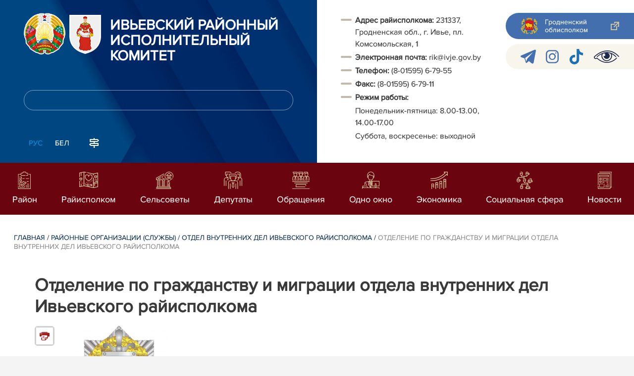

--- FILE ---
content_type: text/html; charset=UTF-8
request_url: https://ivje.gov.by/ru/migracia-ru/
body_size: 9168
content:
		    <!DOCTYPE HTML>
<html lang="ru-RU" prefix="og: http://ogp.me/ns#">
    <head>
        <meta charset="utf-8" />
                <meta name="viewport" content="width=device-width, initial-scale=1.0" />
                <title>Отделение по гражданству и миграции отдела внутренних дел Ивьевского райисполкома | Ивьевский райисполком | Новости Ивьевского района</title>
        <link rel="stylesheet" href="/styles/design/general_styles.css" type="text/css" />
        <link rel="stylesheet" href="/styles/design/tr_styles.css" type="text/css" />
        <link rel="stylesheet" href="/styles/design/jquery-ui-1.10.4.custom.css" type="text/css" />        <link rel="stylesheet" href="/styles/design/hc-offcanvas-nav.css" type="text/css" /> 
        <link rel="stylesheet" href="/styles/design/styles.css" type="text/css" />     
        <link rel="icon" href="/desimages/favicon.gif" type="image/gif"/>

        <meta name="keywords" content=""/>
        <meta name="description" content=""/>
                    <meta property="og:locale" content="ru_RU" />
                            <meta property="og:site_name" content="Ивьевский районный исполнительный комитет" />
                            <meta property="og:title" content="Отделение по гражданству и миграции отдела внутренних дел Ивьевского райисполкома" />
                            <meta property="og:type" content="article" />
                            <meta property="og:url" content="https://ivje.gov.by/ru/migracia-ru/" />
                            <meta property="og:image" content="https://ivje.gov.by/images_strg/document/046321_626624.png" />
                            <meta property="og:description" content="" />
                            <meta property="og:section" content="Отделение по гражданству и миграции отдела внутренних дел Ивьевского райисполкома" />
                            <meta property="article:published_time" content="2019-08-30 12:01:00" />
                            <meta property="article:modified_time" content="1970-01-01 03:00:00" />
                            		                
                
                        <!-- Google tag (gtag.js) -->
<script async src="https://www.googletagmanager.com/gtag/js?id=G-C271XYXDE1"></script>
<script>
  window.dataLayer = window.dataLayer || [];
  function gtag(){dataLayer.push(arguments);}
  gtag('js', new Date());

  gtag('config', 'G-C271XYXDE1');
</script>

            
        

    </head>
    <body class="ru_lang">
        <div class="all mx-auto w-100 h-100 flex-column d-flex secondary_page">
            <div class="content_wrapper d-flex flex-column flex-grow-1 bg-white" >
                <header id="page_header">   
                    <div class="header_top_bg">
                         
                    </div>

                    <div class="position-relative">
                        <div class="d-flex flex-column flex-lg-row align-items-stretch position-relative">
                            <div class="d-flex flex-column justify-content-lg-between position-relative px-32 px-xl-5 py-21 py-lg-41 header_left_w" style="background-image: url(		            https://ivje.gov.by/images/storage/mimagelb/042886_cf5c91fb1205fc5639113ca0a1bf88a0_work.jpg
    ); background-size: cover; background-repeat: no-repeat;">

                                <div class="d-flex align-items-center align-items-lg-start w-100 flex-lg-column flex-xl-row">
                                    <div class="logo align-items-center d-block d-flex mr-21 mb-lg-3">          
                                        		                                        <a href="/ru" title="На главную"  target ="_self" class="logo_a text-decoration-none mb-1 mb-0 mr-2">
                                            <img class="logo_pic" src="https://ivje.gov.by/images/storage/mimagelb/042884_f66d0e655a2bbbe95a399add2f395a22_work.png" alt="Ивьевский районный исполнительный комитет" title="Ивьевский районный исполнительный комитет"/>
                                    </a>
                                                            <a href="/ru" title="На главную"  target ="_self" class="logo_a text-decoration-none  mb-0 mr-2">
                                            <img class="logo_pic" src="https://ivje.gov.by/images/storage/mimagelb/047107_9c5845e626343dbe76daffadc74f62d6_work.png" alt="Ивьевский районный исполнительный комитет" title="Ивьевский районный исполнительный комитет"/>
                                    </a>
                        
                                    </div>   

                                    <div class="site_title d-inline-block mt-lg-21 pr-lg-21">
                                        <a class="big_title text-uppercase text-decoration-none font-weight-bold d-block mb-lg-3" href="/ru" title="Ивьевский районный исполнительный комитет">Ивьевский районный исполнительный комитет</a>
                                                                            </div>
                                </div>

                                                                <form class="w-100 position-relative mb-3 d-none d-lg-block" method="get" target="_self" name="style_form_search" action="/ru/search-ru/getResults/">
                                    <input id="search_input" class="d-block w-100 p-2 rounded" type="text" name="query" value="">
                                    <input type="hidden" name="normal" value="1">
                                    <input class="position-absolute border-0" id="search_btn" type="submit" value="">
                                </form>

                                <div class="header_langs d-none d-lg-flex align-self-start">
                                                                        		<div class="main_langs ml-n12" id="main_langs">
                                                                       <div class="main_lang_item d-inline-block text-uppercase px-21 py-1 active" ><div class="main_lang_item main_lang_selected" ><span>Рус</span></div></div>
                                       <div class="main_lang_item d-inline-block"><a class="nav_menu_color text-white text-uppercase text-decoration-none px-21 py-1 d-block "   href="https://ivje.gov.by/by/" title="Бел">Бел</a></div>
        </div>


                                                                        <div class="ml-42">
                                        		            <a href="/ru/sitemap-ru" title="карта сайта"  target ="_self">
                            <img src="https://ivje.gov.by/images/storage/mimagelb/042910_ac0a44ac99c3962be288e5a386772104_work.svg" alt="карта сайта" title="карта сайта" onmouseover="this.src = 'https://ivje.gov.by/images/storage/mimagelb/042910_c3d9e1215ac99e9312ce0c4bb1e91402_work.svg'" onmouseout="this.src = 'https://ivje.gov.by/images/storage/mimagelb/042910_ac0a44ac99c3962be288e5a386772104_work.svg'"/>
                    </a>
    

                                    </div>
                                </div>                  
                            </div>

                            <div class="d-flex flex-grow-1 header_right">
                                		<div class="priemn d-none d-lg-block py-41 px-32 px-xl-5 font_size_16">
        
                        
                                        
                     
                
    
<div class="ispolkom_adress_block"> 
 <ul> 
 <li><span style="-webkit-text-stroke-width: 0.1px;"><b>Адрес райисполкома:</b></span><span style="font-weight: 700; -webkit-text-stroke-width: 0.1px;"> </span>231337, Гродненская обл., г. Ивье, пл. Комсомольская, 1</li> 
 <li><span style="-webkit-text-stroke-width: 0.1px; box-sizing: border-box; font-weight: bolder;">Электронная почта:</span><span style="-webkit-text-stroke-width: 0.1px;"> </span>rik@ivje.gov.by</li> 
 <li><span style="-webkit-text-stroke-width: 0.1px;"><b>Телефон:</b> (8-01595) 6-79-55</span></li> 
 <li><span style="-webkit-text-stroke-width: 0.1px; box-sizing: border-box; font-weight: bolder;">Факс: </span><span style="-webkit-text-stroke-width: 0.1px;">(8-01595) 6-79-11</span></li> 
 <li><span style="-webkit-text-stroke-width: 0.1px;"><b>Режим работы:</b> </span></li> 
 <li desimages="" ul_li.png")="" left="" 9px="" no-repeat;"="" ");"="" ");="" background-position:="" initial;="" background-size:="" background-repeat:="" background-attachment:="" background-origin:="" background-clip:="" initial;"="" style="box-sizing: border-box; margin-top: 3px; padding-left: 29px; background-image: url("");">Понедельник-пятница: 8.00-13.00, 14.00-17.00</li> 
 <li desimages="" ul_li.png")="" left="" 9px="" no-repeat;"="" ");"="" ");="" background-position:="" initial;="" background-size:="" background-repeat:="" background-attachment:="" background-origin:="" background-clip:="" initial;"="" style="box-sizing: border-box; margin-top: 3px; padding-left: 29px; background-image: url("");">Суббота, воскресенье: выходной</li> 
 </ul> 
</div>

</div>
                                <div class="d-none d-lg-flex flex-column ml-auto py-41">
                                    		            <a class="d-flex py-21 px-lg-42 px-21 justify-content-center justify-content-lg-start mb-21 grodno_link_bg rounded-left align-items-center text-white font_size_14 font-weight-normal"  href="https://grodno-region.gov.by/ru/" title="Гродненский облисполком"  target ="_blank" >
                            <img class="mr-21 pr-lg-1" src="https://ivje.gov.by/images/storage/mimagelb/042887_af5b8b92c20454a65a147bb3bb37afa2_work.png" alt="Гродненский облисполком" title="Гродненский облисполком"/>
                                        <div class="banners_text font_size_14 mr-lg-3 font-weight-normal d-none d-lg-block">Гродненский облисполком</div>
                        <div class="d-inline-block flex-shrink-0  link_ico"></div>
        </a>
        
                                    		    <div class="d-flex py-21 px-42 mb-21 rounded-left align-items-center soc_ico_bg">
            <a class="mr-32"  href="https://t.me/s/pul_ivie" title="telegram"  target ="_blank" onmouseover="this.querySelector('img').src = 'https://ivje.gov.by/images/storage/mimagelb/042885_a73bca127fed0ced243c88e505e15054_work.svg'" onmouseout="this.querySelector('img').src = 'https://ivje.gov.by/images/storage/mimagelb/042885_accb7d9774e2943b44abdb3a8c214e6f_work.svg'" >
                            <img class="" src="https://ivje.gov.by/images/storage/mimagelb/042885_accb7d9774e2943b44abdb3a8c214e6f_work.svg" alt="telegram" title="telegram"/>
                    </a>
            <a class="mr-32"  href="https://www.instagram.com/pulivevskij/" title="instagram"  target ="_blank" onmouseover="this.querySelector('img').src = 'https://ivje.gov.by/images/storage/mimagelb/042885_176b62c622462f025ce61ea7e1047dc8_work.svg'" onmouseout="this.querySelector('img').src = 'https://ivje.gov.by/images/storage/mimagelb/042885_26507ce96da7f1a08d6e19ed836deea0_work.svg'" >
                            <img class="" src="https://ivje.gov.by/images/storage/mimagelb/042885_26507ce96da7f1a08d6e19ed836deea0_work.svg" alt="instagram" title="instagram"/>
                    </a>
            <a class="mr-32"  href="https://www.tiktok.com/@pulivevskij" title="Tiktok"  target ="_blank" onmouseover="this.querySelector('img').src = 'https://ivje.gov.by/images/storage/mimagelb/046517_d9e22e2c0c339a8f6cea8a9331491500_work.png'" onmouseout="this.querySelector('img').src = 'https://ivje.gov.by/images/storage/mimagelb/046517_8852bf265aafc2a8fc94a62b8b9daa14_work.png'" >
                            <img class="" src="https://ivje.gov.by/images/storage/mimagelb/046517_8852bf265aafc2a8fc94a62b8b9daa14_work.png" alt="Tiktok" title="Tiktok"/>
                    </a>
            <a class=""  href="/special/" title="Версия для слабовидящих"  target ="_self" onmouseover="this.querySelector('img').src = 'https://ivje.gov.by/images/storage/mimagelb/042885_25372876aadc55fbac6913fb3ff28f64_work.svg'" onmouseout="this.querySelector('img').src = 'https://ivje.gov.by/images/storage/mimagelb/042885_aab878156a59f6ab0618c77a9a91be8c_work.svg'" >
                            <img class="" src="https://ivje.gov.by/images/storage/mimagelb/042885_aab878156a59f6ab0618c77a9a91be8c_work.svg" alt="Версия для слабовидящих" title="Версия для слабовидящих"/>
                    </a>
        </div>

                                                                        
                                </div>
                            </div>

                            <div class="d-lg-none mob_sec_row">
                                		            <a class="d-flex py-21 px-lg-42 px-21 justify-content-center justify-content-lg-start  soc_ico_bg rounded-left align-items-center  font_size_14 font-weight-normal"  href="https://grodno-region.gov.by/ru/" title="Гродненский облисполком"  target ="_blank" >
                            <img class="mr-21 pr-lg-1" src="https://ivje.gov.by/images/storage/mimagelb/042887_af5b8b92c20454a65a147bb3bb37afa2_work.png" alt="Гродненский облисполком" title="Гродненский облисполком"/>
                                        <div class="banners_text font_size_14  font-weight-normal d-none d-lg-block">Гродненский облисполком</div>
                        <div class="d-inline-block flex-shrink-0 d-lg-none link_ico"></div>
        </a>
        
                            </div>



                        </div>
                                                		    <nav data-toggle="affix" class="menu_desktop d-none d-lg-block">
        <ul class="menu_part flex desktop_menu_bg" id="menu_part">
                                            <li class="menu_col d-flex align-items-stretch flex-fill hover_block">
                                                                                                                        <a class="justify-content-center align-items-center flex-column flex-fill
                           "
                                                      onmouseover="this.querySelector('img').src = 'https://ivje.gov.by/images/storage/menu/046519_5fc842a4eb41c6ef768e4990bd61a045.svg'" onmouseout="this.querySelector('img').src = 'https://ivje.gov.by/images/storage/menu/046519_ff3ebf533c5b8dad6d25f084b27bbea0.svg'"   href="https://ivje.gov.by/ru/region-ru/" title="Район">
                           <img src="https://ivje.gov.by/images/storage/menu/046519_ff3ebf533c5b8dad6d25f084b27bbea0.svg" title="Район" alt="Район">                                                                                    <span class="item_text hover_text"><span>Район</span></span>
                        </a>
                                                        </li>
                                            <li class="menu_col d-flex align-items-stretch flex-fill hover_block">
                                                                                                                        <a class="justify-content-center align-items-center flex-column flex-fill
                           "
                                                      onmouseover="this.querySelector('img').src = 'https://ivje.gov.by/images/storage/menu/046519_e977814db11b92ee04b2af40072bad7f.svg'" onmouseout="this.querySelector('img').src = 'https://ivje.gov.by/images/storage/menu/046519_a6659b1e6bbc8015316c3890d9652721.svg'"   href="https://ivje.gov.by/ru/rayispolkom-ru/" title="Райисполком">
                           <img src="https://ivje.gov.by/images/storage/menu/046519_a6659b1e6bbc8015316c3890d9652721.svg" title="Райисполком" alt="Райисполком">                                                                                    <span class="item_text hover_text"><span>Райисполком</span></span>
                        </a>
                                                        </li>
                                            <li class="menu_col d-flex align-items-stretch flex-fill hover_block">
                                                                                                                        <a class="justify-content-center align-items-center flex-column flex-fill
                           "
                                                      onmouseover="this.querySelector('img').src = 'https://ivje.gov.by/images/storage/menu/046519_1cb94239b21af866966129aeda487436.svg'" onmouseout="this.querySelector('img').src = 'https://ivje.gov.by/images/storage/menu/046519_31edf27ef1ec3b747a7fe5ce1fc30675.svg'"   href="https://ivje.gov.by/ru/selispolkomy-ru/" title="Сельсоветы">
                           <img src="https://ivje.gov.by/images/storage/menu/046519_31edf27ef1ec3b747a7fe5ce1fc30675.svg" title="Сельсоветы" alt="Сельсоветы">                                                                                    <span class="item_text hover_text"><span>Сельсоветы</span></span>
                        </a>
                                                        </li>
                                            <li class="menu_col d-flex align-items-stretch flex-fill hover_block">
                                                                                                                        <a class="justify-content-center align-items-center flex-column flex-fill
                           "
                                                      onmouseover="this.querySelector('img').src = 'https://ivje.gov.by/images/storage/menu/046519_c3676d56c8654b922643f569097290af.svg'" onmouseout="this.querySelector('img').src = 'https://ivje.gov.by/images/storage/menu/046519_a63f7d6679be0f35ae29e11291102eb1.svg'"   href="https://ivje.gov.by/ru/sov_dep-ru/" title="Депутаты">
                           <img src="https://ivje.gov.by/images/storage/menu/046519_a63f7d6679be0f35ae29e11291102eb1.svg" title="Депутаты" alt="Депутаты">                                                                                    <span class="item_text hover_text"><span>Депутаты</span></span>
                        </a>
                                                        </li>
                                            <li class="menu_col d-flex align-items-stretch flex-fill hover_block">
                                                                                                                        <a class="justify-content-center align-items-center flex-column flex-fill
                           "
                                                      onmouseover="this.querySelector('img').src = 'https://ivje.gov.by/images/storage/menu/046519_7dd9218376e4800529ac1ad6c45f1c13.svg'" onmouseout="this.querySelector('img').src = 'https://ivje.gov.by/images/storage/menu/046519_07fa73f078579cf6d8b62abc40c0c6af.svg'"   href="https://ivje.gov.by/ru/obraschenia_new-ru/" title="Обращения">
                           <img src="https://ivje.gov.by/images/storage/menu/046519_07fa73f078579cf6d8b62abc40c0c6af.svg" title="Обращения" alt="Обращения">                                                                                    <span class="item_text hover_text"><span>Обращения</span></span>
                        </a>
                                                        </li>
                                            <li class="menu_col d-flex align-items-stretch flex-fill hover_block">
                                                                                                                        <a class="justify-content-center align-items-center flex-column flex-fill
                           "
                                                      onmouseover="this.querySelector('img').src = 'https://ivje.gov.by/images/storage/menu/046519_18f8f976081e576e5abe376f54f64c31.png'" onmouseout="this.querySelector('img').src = 'https://ivje.gov.by/images/storage/menu/046519_818bb78d14166fffc726ccbfc5a310e3.png'"   href="https://ivje.gov.by/ru/ruodnokno-ru/" title="Одно окно">
                           <img src="https://ivje.gov.by/images/storage/menu/046519_818bb78d14166fffc726ccbfc5a310e3.png" title="Одно окно" alt="Одно окно">                                                                                    <span class="item_text hover_text"><span>Одно окно</span></span>
                        </a>
                                                        </li>
                                            <li class="menu_col d-flex align-items-stretch flex-fill hover_block">
                                                                                                                        <a class="justify-content-center align-items-center flex-column flex-fill
                           "
                                                      onmouseover="this.querySelector('img').src = 'https://ivje.gov.by/images/storage/menu/046519_05c827dbd53a18a6e73c7f7399367d4a.svg'" onmouseout="this.querySelector('img').src = 'https://ivje.gov.by/images/storage/menu/046519_51ea327cdc4f4414faef26c6be92c77f.svg'"   href="https://ivje.gov.by/ru/economy-ru/" title="Экономика">
                           <img src="https://ivje.gov.by/images/storage/menu/046519_51ea327cdc4f4414faef26c6be92c77f.svg" title="Экономика" alt="Экономика">                                                                                    <span class="item_text hover_text"><span>Экономика</span></span>
                        </a>
                                                        </li>
                                            <li class="menu_col d-flex align-items-stretch flex-fill hover_block">
                                                                                                                        <a class="justify-content-center align-items-center flex-column flex-fill
                           "
                                                      onmouseover="this.querySelector('img').src = 'https://ivje.gov.by/images/storage/menu/046519_2e45ef64a3711ce3cfdd87e26132816b.svg'" onmouseout="this.querySelector('img').src = 'https://ivje.gov.by/images/storage/menu/046519_f9b443268823cf4bb33146bfdce52f12.svg'"   href="https://ivje.gov.by/ru/socsfera-ru/" title="Социальная сфера">
                           <img src="https://ivje.gov.by/images/storage/menu/046519_f9b443268823cf4bb33146bfdce52f12.svg" title="Социальная сфера" alt="Социальная сфера">                                                                                    <span class="item_text hover_text"><span>Социальная сфера</span></span>
                        </a>
                                                        </li>
                                            <li class="menu_col d-flex align-items-stretch flex-fill hover_block">
                                                                                                                        <a class="justify-content-center align-items-center flex-column flex-fill
                           "
                                                      onmouseover="this.querySelector('img').src = 'https://ivje.gov.by/images/storage/menu/046519_7504e725051f34cb8343a0e412d520e5.svg'" onmouseout="this.querySelector('img').src = 'https://ivje.gov.by/images/storage/menu/046519_dd99938b2bfad445270f58944be6b9e9.svg'"   href="https://ivje.gov.by/ru/lenta-news-ru/" title="Новости">
                           <img src="https://ivje.gov.by/images/storage/menu/046519_dd99938b2bfad445270f58944be6b9e9.svg" title="Новости" alt="Новости">                                                                                    <span class="item_text hover_text"><span>Новости</span></span>
                        </a>
                                                        </li>
                    </ul>
    </nav>

    <nav id="mobile_menu" class="d-lg-none">
        <ul>
            	
                <li>
                                                                                                                        <a class="d-flex align-items-center text-break"  
                            href="https://ivje.gov.by/ru/region-ru/" title="Район">
                           <img src=https://ivje.gov.by/images/storage/menu/046519_ff3ebf533c5b8dad6d25f084b27bbea0.svg alt="Район" title="Район" />Район</a>
                            
                                        </li>
            	
                <li>
                                                                                                                        <a class="d-flex align-items-center text-break"  
                            href="https://ivje.gov.by/ru/rayispolkom-ru/" title="Райисполком">
                           <img src=https://ivje.gov.by/images/storage/menu/046519_a6659b1e6bbc8015316c3890d9652721.svg alt="Райисполком" title="Райисполком" />Райисполком</a>
                            
                                        </li>
            	
                <li>
                                                                                                                        <a class="d-flex align-items-center text-break"  
                            href="https://ivje.gov.by/ru/selispolkomy-ru/" title="Сельсоветы">
                           <img src=https://ivje.gov.by/images/storage/menu/046519_31edf27ef1ec3b747a7fe5ce1fc30675.svg alt="Сельсоветы" title="Сельсоветы" />Сельсоветы</a>
                            
                                        </li>
            	
                <li>
                                                                                                                        <a class="d-flex align-items-center text-break"  
                            href="https://ivje.gov.by/ru/sov_dep-ru/" title="Депутаты">
                           <img src=https://ivje.gov.by/images/storage/menu/046519_a63f7d6679be0f35ae29e11291102eb1.svg alt="Депутаты" title="Депутаты" />Депутаты</a>
                            
                                        </li>
            	
                <li>
                                                                                                                        <a class="d-flex align-items-center text-break"  
                            href="https://ivje.gov.by/ru/obraschenia_new-ru/" title="Обращения">
                           <img src=https://ivje.gov.by/images/storage/menu/046519_07fa73f078579cf6d8b62abc40c0c6af.svg alt="Обращения" title="Обращения" />Обращения</a>
                            
                                        </li>
            	
                <li>
                                                                                                                        <a class="d-flex align-items-center text-break"  
                            href="https://ivje.gov.by/ru/ruodnokno-ru/" title="Одно окно">
                           <img src=https://ivje.gov.by/images/storage/menu/046519_818bb78d14166fffc726ccbfc5a310e3.png alt="Одно окно" title="Одно окно" />Одно окно</a>
                            
                                        </li>
            	
                <li>
                                                                                                                        <a class="d-flex align-items-center text-break"  
                            href="https://ivje.gov.by/ru/economy-ru/" title="Экономика">
                           <img src=https://ivje.gov.by/images/storage/menu/046519_51ea327cdc4f4414faef26c6be92c77f.svg alt="Экономика" title="Экономика" />Экономика</a>
                            
                                        </li>
            	
                <li>
                                                                                                                        <a class="d-flex align-items-center text-break"  
                            href="https://ivje.gov.by/ru/socsfera-ru/" title="Социальная сфера">
                           <img src=https://ivje.gov.by/images/storage/menu/046519_f9b443268823cf4bb33146bfdce52f12.svg alt="Социальная сфера" title="Социальная сфера" />Социальная сфера</a>
                            
                                        </li>
            	
                <li>
                                                                                                                        <a class="d-flex align-items-center text-break"  
                            href="https://ivje.gov.by/ru/lenta-news-ru/" title="Новости">
                           <img src=https://ivje.gov.by/images/storage/menu/046519_dd99938b2bfad445270f58944be6b9e9.svg alt="Новости" title="Новости" />Новости</a>
                            
                                        </li>
                    </ul>

        <ul id="mobile_social">
            <li data-nav-custom-content>
                                		    <div class="main_langs d-flex flex-row" id="mobile_main_langs">
                                                                                                                                        <div class="main_lang_item d-flex align-items-center justify-content-center flex-fill text-uppercase mobile_border_biege px-21 py-2 active border border-top-0 border-bottom-1 border-right-1 border-left-0 text-center" ><div class="main_lang_item main_lang_selected" ><span>Рус</span></div></div>
                                                                                                    <div class="main_lang_item flex-fill border border-top-0 border-bottom-1 border-right-1 border-left-0 mobile_border_biege"><a class="nav_menu_color text-uppercase text-center text-decoration-none px-21 py-2 align-items-center justify-content-center d-flex"   href="https://ivje.gov.by/by/" title="Бел">Бел</a></div>
                        </div>


                                <form class="d-flex align-items-center py-21 px-32 position-relative search_main" method="get" target="_self" name="style_form_search" action="/ru/search-ru/getResults/">
                    <input id="mobile_search_input" class="border-0 bg-white d-block w-100" type="text" name="query" value="">
                    <input type="hidden" name="normal" value="1">
                    <input class="position-absolute border-0" id="mobile_search_btn" type="submit" value="">
                </form>

                                		    <div class="d-flex align-items-stretch flex-wrap mobile_soc_box">
                    <a class="d-flex p-3 align-items-center justify-content-center" style="background:" href="https://t.me/s/pul_ivie" title="telegram"  target ="_blank">
                                    <img src="https://ivje.gov.by/images/storage/mimagelb/042885_accb7d9774e2943b44abdb3a8c214e6f_work.svg" alt="telegram" title="telegram"/>
                            </a>
                    <a class="d-flex p-3 align-items-center justify-content-center" style="background:" href="https://www.instagram.com/pulivevskij/" title="instagram"  target ="_blank">
                                    <img src="https://ivje.gov.by/images/storage/mimagelb/042885_26507ce96da7f1a08d6e19ed836deea0_work.svg" alt="instagram" title="instagram"/>
                            </a>
                    <a class="d-flex p-3 align-items-center justify-content-center" style="background:" href="https://www.tiktok.com/@pulivevskij" title="Tiktok"  target ="_blank">
                                    <img src="https://ivje.gov.by/images/storage/mimagelb/046517_8852bf265aafc2a8fc94a62b8b9daa14_work.png" alt="Tiktok" title="Tiktok"/>
                            </a>
                    <a class="d-flex p-3 align-items-center justify-content-center" style="background:" href="/special/" title="Версия для слабовидящих"  target ="_self">
                                    <img src="https://ivje.gov.by/images/storage/mimagelb/042885_aab878156a59f6ab0618c77a9a91be8c_work.svg" alt="Версия для слабовидящих" title="Версия для слабовидящих"/>
                            </a>
            </div>


                
                                                		                <a class="d-flex py-21 px-lg-42 px-21 justify-content-center justify-content-lg-start  soc_ico_bg rounded-left align-items-center  font_size_14 font-weight-normal"  href="/ru/sitemap-ru" title="карта сайта"  target ="_self" >
                            <img class="mr-21 pr-lg-1" src="https://ivje.gov.by/images/storage/mimagelb/042910_c3d9e1215ac99e9312ce0c4bb1e91402_work.svg" alt="карта сайта" title="карта сайта"/>
                                        <div class="banners_text font_size_14  font-weight-normal d-none d-lg-block">карта сайта</div>
                        <div class="d-inline-block flex-shrink-0 d-lg-none link_ico"></div>
        </a>
    

                                                

                		<div class="priemn d-none d-lg-block py-41 px-32 px-xl-5 font_size_16">
        
                        
                                        
                     
                
    
<div class="ispolkom_adress_block"> 
 <ul> 
 <li><span style="-webkit-text-stroke-width: 0.1px;"><b>Адрес райисполкома:</b></span><span style="font-weight: 700; -webkit-text-stroke-width: 0.1px;"> </span>231337, Гродненская обл., г. Ивье, пл. Комсомольская, 1</li> 
 <li><span style="-webkit-text-stroke-width: 0.1px; box-sizing: border-box; font-weight: bolder;">Электронная почта:</span><span style="-webkit-text-stroke-width: 0.1px;"> </span>rik@ivje.gov.by</li> 
 <li><span style="-webkit-text-stroke-width: 0.1px;"><b>Телефон:</b> (8-01595) 6-79-55</span></li> 
 <li><span style="-webkit-text-stroke-width: 0.1px; box-sizing: border-box; font-weight: bolder;">Факс: </span><span style="-webkit-text-stroke-width: 0.1px;">(8-01595) 6-79-11</span></li> 
 <li><span style="-webkit-text-stroke-width: 0.1px;"><b>Режим работы:</b> </span></li> 
 <li desimages="" ul_li.png")="" left="" 9px="" no-repeat;"="" ");"="" ");="" background-position:="" initial;="" background-size:="" background-repeat:="" background-attachment:="" background-origin:="" background-clip:="" initial;"="" style="box-sizing: border-box; margin-top: 3px; padding-left: 29px; background-image: url("");">Понедельник-пятница: 8.00-13.00, 14.00-17.00</li> 
 <li desimages="" ul_li.png")="" left="" 9px="" no-repeat;"="" ");"="" ");="" background-position:="" initial;="" background-size:="" background-repeat:="" background-attachment:="" background-origin:="" background-clip:="" initial;"="" style="box-sizing: border-box; margin-top: 3px; padding-left: 29px; background-image: url("");">Суббота, воскресенье: выходной</li> 
 </ul> 
</div>

</div>
            </li>
        </ul>
    </nav>   

                    
                    </div>
                </header>

                <div class="d-flex flex-column flex-grow-1" id="page_main">    <div>
        		




    

<div class="inner_content">
    <div class="news_view_left_col">        
       
            		<div class="taxonomy mb-3 mb-sm-5"><a href="/ru/" title="Главная">Главная</a>&nbsp;/
   
      	<a href="/ru/rayonnye-organizacii-slujby-ru/">Районные организации (службы)</a>&nbsp;/ 
       
      	<a href="/ru/rovd-ru/">Отдел внутренних дел Ивьевского райисполкома</a>&nbsp;/ 
       
      	<span>Отделение по гражданству и миграции отдела внутренних дел Ивьевского райисполкома</span>
       
</div>
        
                <h1 class="inner_section_h1">Отделение по гражданству и миграции отдела внутренних дел Ивьевского райисполкома</h1>
                <div class="inner_view clearfix">
                                                                
                    <div class="social_icons_c">
                                            		
                        <a href="/printv/ru/migracia-ru/" onclick="window.open('/printv/ru/migracia-ru/');return false" class="print_icon"></a>
                        </div>
                                        <div class="inner_view_right_col pt-3 pl-sm-53">
                    
                                                                
            
<figure class="img_inner" >
    <img src="https://ivje.gov.by/images_strg/document/046321_626624.png" title="Отделение по гражданству и миграции отдела внутренних дел Ивьевского райисполкома" alt="Отделение по гражданству и миграции отдела внутренних дел Ивьевского райисполкома"/>
    </figure>                    
                                        
                     
                                
                <div class="inner_text clearfix">
<div> 
 <ul> 
 <li><b><a target="_blank" href="https://www.mvd.gov.by/ru/page/departament-po-grazhdanstvu-i-migraci">Департамент по гражданству и миграции МВД Республики Беларусь</a></b></li> 
 <li><b><a target="_blank" href="https://grodno.mvd.gov.by/ru/page/upravlenie-po-grazhdanstvu-i-migracii">Управление по гражданству и миграции УВД Гродненского облисполкома</a></b></li> 
 <li><b><a target="_blank" href="https://mvd.gov.by/ru/page/departament-po-grazhdanstvu-i-migraci/administrativnye-procedury">Административные процедуры</a></b></li> 
 <li><b><a target="_blank" href="https://mvd.gov.by/ru/page/departament-po-grazhdanstvu-i-migraci/blanki">Формы заявлений. Бланки и образцы заявлений</a></b></li> 
 <li><b><a target="_blank" href="https://mvd.gov.by/ru/page/departament-po-grazhdanstvu-i-migraci/normativnye-pravovye-akty">Нормативные правовые акты, регламентирующие служебную деятельность подразделений по гражданству и миграции органов внутренних дел</a></b></li> 
 <li><b><a target="_blank" href="https://mvd.gov.by/ru/page/osnovnye-normativnye-pravovye-akty-po-obshim-voprosam-osushestvleniya-administrativnyh-procedur">Основные нормативные правовые акты по общим вопросам осуществления административных процедур</a></b></li> 
 <li><b><a target="_blank" href="https://www.mpt.gov.by/ru/biometricheskie-dokumenty-respubliki-belarus">Биометрические документы Республики Беларусь</a></b></li> 
 <li><b><a href="/ru/rovd_migracia_informiruet-ru">Информация для граждан</a></b></li> 
 <li><b><a href="/ru/inostran_grazhdanam-ru">Информация для иностранных граждан (<span title="">Information for foreigners</span>)</a></b></li> 
 <li><b><a target="_blank" href="http://xn----7sbgfh2alwzdhpc0c.xn--90ais/organization/35555/org-page">Переход на портал рейтинговой оценки</a></b></li> 
 <li><a target="_blank" href="/uploads/files/ROVD/2024/O-porjadke-informirovanija-organov-vnutrennix-del-ob-inostrantsax-vremenno-prebyvajuschix-v-Respublike-Belarus.pdf"><b>О порядке информирования органов внутренних дел об иностранцах, временно пребывающих в Республике Беларусь</b></a></li> 
 </ul> 
</div> 
<div><span style="font-weight: bold;">Адрес: </span>231337,  Гродненская область,  г.Ивье, ул.1-е Мая, д.6
</div> 
<div> 
 <div><br /> 
 </div> 
 <div><b>График приема граждан:</b> 
 </div> 
 <div>вторник: 08.00-13.00, 14.00-17.00
 
 
 
 
 
 
 
 
 
 
 
 
 
 
 
 
 
 
 
 
 
 
 
 
 
 
 
 
 
 
 
 
 
 
 
 </div> 
 <div>среда:     11.00-15.00, 16.00-20.00
 
 
 
 
 
 
 
 
 
 
 
 
 
 
 
 
 
 
 
 
 
 
 
 
 
 
 
 
 
 
 
 
 
 
 
 </div> 
 <div>четверг:  08.00-13.00
 
 
 
 
 
 
 
 
 
 
 
 
 
 
 
 
 
 
 
 
 
 
 
 
 
 
 
 
 
 
 
 
 
 
 
 </div> 
 <div>пятница: 08.00-13.00, 14.00-17.00
 
 
 
 
 
 
 
 
 
 
 
 
 
 
 
 
 
 
 
 
 
 
 
 
 
 
 
 
 
 
 
 
 
 
 
 </div> 
 <div>суббота:  08.00-13.00
 
 
 
 
 
 
 
 
 
 
 
 
 
 
 
 
 
 
 
 
 
 
 
 
 
 
 
 
 
 
 
 
 
 
 
 </div> 
 <div><br /> 
 </div> 
 <div><b>Режим работы:</b> 
 </div> 
 <div>вторник, четверг, пятница, суббота: 08.00-13.00, 14.00-17.00
 
 
 
 
 
 
 
 
 
 
 
 
 
 
 
 
 
 
 
 
 
 
 
 
 
 
 
 
 
 
 
 
 </div> 
 <div>среда:                                                  11.00-15.00, 16.00-20.00
 
 
 
 
 
 
 
 
 
 
 
 
 
 
 
 
 
 
 
 
 
 
 
 
 
 
 
 
 
 
 
 
 </div> 
 <div><br /> 
 </div> 
 <div><span style="text-align: justify;">Подать электронное обращение можно с помощью государственной единой (интегрированной) республиканской информационной системы учета и обработки обращений граждан и юридических лиц: </span><a target="_blank" style="text-align: justify;" href="https://xn--80abnmycp7evc.xn--90ais/"><b>https://обращения.бел</b></a> 
 </div> 
 <div><br /> 
 </div> 
</div> 
<div> 
 <table width="100%" border="1" style="text-align: center;"> 
 <tbody> 
 <tr> 
 <td>Должность</td> 
 <td>Фамилия, имя, отчество</td> 
 <td>Контактный телефон</td> 
 <td>Кабинет</td> 
 </tr> 
 <tr> 
 <td style="text-align: left;">Начальник отделения</td> 
 <td><b>Шемяко <br />Андрей Валерьевич</b></td> 
 <td style="text-align: center;"> (8-01595)<br />6-67-87</td> 
 <td style="text-align: center;">103</td> 
 </tr> 
 <tr> 
 <td style="text-align: start;">Инспектор</td> 
 <td style="text-align: center;"><b>Кайрис</b><br /><b>Алена Анатольевна</b></td> 
 <td style="text-align: center;">(8-01595)<br />6-67-65</td> 
 <td style="text-align: center;">104</td> 
 </tr> 
 <tr> 
 <td style="text-align: left;">Ведущий специалист по регистру населения отделения</td> 
 <td style="text-align: center;"><b>Лапато <br />Татьяна Геннадьевна</b></td> 
 <td style="text-align: center;">(8-01595)<br />6-67-65</td> 
 <td style="text-align: center;">104</td> 
 </tr> 
 <tr> 
 <td style="text-align: left;">Инспектор</td> 
 <td style="text-align: center;"><b>Захар<br />Татьяна Леонидовна</b></td> 
 <td style="text-align: center;"> (8-01595)<br />6-67-65</td> 
 <td style="text-align: center;">101</td> 
 </tr> 
 </tbody> 
 </table> 
</div> 
<div><br /> 
</div> 
<div> 
 <div><br />
 </div>
</div> <img align="right" width="150" height="150" alt="" style="width: 150px; height: 150px;" src="/uploads/files/ROVD/2023/qr-grazhdanstva-i-migratsii.png" /> 
<div style="text-align: right;">QR-код, позволяющий оценить качество услуг,
</div> 
<div style="text-align: right;"> осуществляемых ОГиМ Ивьевского РОВД 
</div> 
<div style="text-align: right;">на портале рейтинговой оценки (качество-услуг.бел)
</div> 
<div style="text-align: right;"><br /> 
</div></div>
                                    <div class="counters_share">
                        
                    </div>
                                                                           
                                            </div>
        </div>
    </div>
    
</div>
    </div>
        		    <div class="blue_bans_bg px-xl-42 px-32">
        <div class="blue_bans_box pt-42  pb-21 d-flex justify-content-center flex-wrap ml-n32">
                    <a class="ban ml-32 mb-32 text-white px-4 py-32 text-break d-flex align-items-center" href="/ru/obschestvo-ru" title="Общество"  target ="_self">
                                    <img class="mr-32" src="https://ivje.gov.by/images/storage/mimagelb/042891_4d50b220e24472523fc61bcc29bc09fc_work.svg" alt="Общество" title="Общество"/>
                                                    <span>Общество</span>
                          
            </a>
                    <a class="ban ml-32 mb-32 text-white px-4 py-32 text-break d-flex align-items-center" href="/ru/turizm-ru" title="Туризм и отдых"  target ="_self">
                                    <img class="mr-32" src="https://ivje.gov.by/images/storage/mimagelb/042891_3a27bd78a37d58743f3b29ad44968afd_work.svg" alt="Туризм и отдых" title="Туризм и отдых"/>
                                                    <span>Туризм и отдых</span>
                          
            </a>
                    <a class="ban ml-32 mb-32 text-white px-4 py-32 text-break d-flex align-items-center" href="/ru/investoru-ru" title="Инвестору"  target ="_self">
                                    <img class="mr-32" src="https://ivje.gov.by/images/storage/mimagelb/042891_b4e0de4ad1831f325e10ed7136db5395_work.svg" alt="Инвестору" title="Инвестору"/>
                                                    <span>Инвестору</span>
                          
            </a>
                    <a class="ban ml-32 mb-32 text-white px-4 py-32 text-break d-flex align-items-center" href="/ru/obschestvennye-slushaniya-ru" title="Общественные слушания"  target ="_self">
                                    <img class="mr-32" src="https://ivje.gov.by/images/storage/mimagelb/042891_a87ddd0f17d485c4817255a25d10d9c2_work.svg" alt="Общественные слушания" title="Общественные слушания"/>
                                                    <span>Общественные слушания</span>
                          
            </a>
                    <a class="ban ml-32 mb-32 text-white px-4 py-32 text-break d-flex align-items-center" href="/ru/oficialnye-documenty-ru" title="Официальные документы"  target ="_self">
                                    <img class="mr-32" src="https://ivje.gov.by/images/storage/mimagelb/042891_bb6d921be1ff79a99c565d54c204698e_work.svg" alt="Официальные документы" title="Официальные документы"/>
                                                    <span>Официальные документы</span>
                          
            </a>
                </div>
    </div>

</div> </div> <footer id="page_footer">
    <div  class="info_block_footer d-flex flex-column flex-md-row py-43 px-sm-42 px-21 clearfix">
        <div class="copyright pr-21 d-flex">
            <div class="d-inline-block align-middle">
                		

<p>					© Ивьевский районный исполнительный комитет, 2026<br /><span class="footer_second_line">Разработка сайта</span> <span class="footer_belta_name"> <a href="http://belta.by/">БЕЛТА</a> </span> </p>


            </div>
        </div>
        <div class="footer_ban d-inline-block ml-auto">
            		                        <!-- Global site tag (gtag.js) - Google Analytics -->
<script async src="https://www.googletagmanager.com/gtag/js?id=UA-90593559-1"></script>
<script>
  window.dataLayer = window.dataLayer || [];
  function gtag(){dataLayer.push(arguments);}
  gtag('js', new Date());

  gtag('config', 'UA-90593559-1');
</script>

            
                        <!-- Yandex.Metrika counter -->
<script type="text/javascript" >
   (function(m,e,t,r,i,k,a){m[i]=m[i]||function(){(m[i].a=m[i].a||[]).push(arguments)};
   m[i].l=1*new Date();k=e.createElement(t),a=e.getElementsByTagName(t)[0],k.async=1,k.src=r,a.parentNode.insertBefore(k,a)})
   (window, document, "script", "https://mc.yandex.ru/metrika/tag.js", "ym");

   ym(89848395, "init", {
        clickmap:true,
        trackLinks:true,
        accurateTrackBounce:true
   });
</script>
<noscript><div><img src="https://mc.yandex.ru/watch/89848395" style="position:absolute; left:-9999px;" alt="" /></div></noscript>
<!-- /Yandex.Metrika counter -->

            
                
        

        </div>
    </div>

      
<script src="/scripts/design/jquery-3.4.1.min.js"></script>
<script src="/scripts/design/lazysizes.min.js" async></script>
<script src="/scripts/design/script.js"></script>

<script src="/scripts/design/bootstrap.min.js"></script>
<script src="/scripts/design/slick.min.js"></script>
<script src="/scripts/design/hc-offcanvas-nav.js"></script>


    <script>
        $(document).ready(function(){
           
                        
                                
                                
                                
                                
                                    
                                       
                    
                    
            if ($('#mobile_menu').length) {
                        $('#mobile_menu').hcOffcanvasNav({
                                        disableAt: 992,
                                        labelClose: 'Закрыть',
                                        labelBack: 'назад'
                                                //levelOpen: 'expand'
    });

    }
        
        
      // залипание меню  
     var toggleAffix = function(affixElement, scrollElement, wrapper) {
  
    var height = affixElement.outerHeight(),
        top = wrapper.offset().top;
    
    if (scrollElement.scrollTop() >= top){
        wrapper.height(height);
        affixElement.addClass("affix");
    }
    else {
        affixElement.removeClass("affix");
        wrapper.height('auto');
    }
      
  };
  

  $('[data-toggle="affix"]').each(function() {
    var ele = $(this),
        wrapper = $('<div></div>');
    
    ele.before(wrapper);
    $(window).on('scroll resize', function() {
        toggleAffix(ele, $(this), wrapper);
    });
    
    // init
    toggleAffix(ele, $(window), wrapper);
  });
  
                
        });
    </script>

</footer>
</div> </body>

</html>

--- FILE ---
content_type: image/svg+xml
request_url: https://ivje.gov.by/images/storage/menu/046519_a6659b1e6bbc8015316c3890d9652721.svg
body_size: 3069
content:
<svg width="38px" height="33px" id="Слой_1" data-name="Слой 1" xmlns="http://www.w3.org/2000/svg" viewBox="0 0 38 32.95"><defs><style>.cls-1{fill:#d0c29c;}</style></defs><title>index_icon</title><path class="cls-1" d="M22.48,5.71A4.14,4.14,0,0,0,19,7.61a4.12,4.12,0,0,0-7.6,2.22c0,6.38,7.08,9,7.38,9.15a.66.66,0,0,0,.44,0c.3-.11,7.38-2.77,7.38-9.15A4.13,4.13,0,0,0,22.48,5.71ZM19,17.7c-1.13-.48-6.33-2.94-6.33-7.87a2.85,2.85,0,0,1,5.7,0,.63.63,0,1,0,1.26,0,2.85,2.85,0,1,1,5.7,0C25.33,14.75,20.13,17.22,19,17.7Z"/><path class="cls-1" d="M37.77,2.05h0a.65.65,0,0,0-.54-.12L28.5,3.81,16.59,1.42a.65.65,0,0,0-.25,1.27L27.87,5V7a.63.63,0,1,0,1.26,0V5l7.6-1.63V19.17l-1.9.53V15.21a.63.63,0,1,0-1.26,0v4.86l-4.44,1.27V12.68a.63.63,0,0,0-1.26,0v5.07a.63.63,0,1,0,0,1.26V31.54L20.27,30V24.71a.64.64,0,0,0-.64-.63.63.63,0,0,0-.63.63v5.07l-1.27-.25V24.08a.63.63,0,0,0-1.26,0v2.33l-3.63-1.06a.65.65,0,1,0-.34,1.26l4,1.11v1.54L10.13,28V24.08a.64.64,0,0,0,.64-.63.64.64,0,0,0-.64-.64V1.42l3.68.73a.64.64,0,0,0,.76-.5.65.65,0,0,0-.51-.76L9.63,0H9.37L.5,1.91a.63.63,0,0,0-.5.64v7.6a.63.63,0,0,0,.63.63.64.64,0,0,0,.64-.63V3.06l1.9-.4V8.25a.63.63,0,1,0,1.26,0V2.38l4.44-.95V28L4.43,29V24.71a.63.63,0,1,0-1.26,0v4.51l-1.9.41V19a.64.64,0,0,0-.64-.63A.63.63,0,0,0,0,19v11.4a.64.64,0,0,0,.63.64H.77l3-.64H3.8a.53.53,0,0,0,.32-.1L9.5,29.15,28.37,33h.26l8.87-1.9a.63.63,0,0,0,.5-.64V2.55A.67.67,0,0,0,37.77,2.05Zm-1,27.85-7.6,1.63V25.2l1.27-.37v3.68a.64.64,0,0,0,.63.64.64.64,0,0,0,.64-.64v-4L36.73,23Zm0-8.19-7.6,2.16V22.66l7.6-2.17Z"/><circle class="cls-1" cx="19" cy="20.91" r="0.63"/><circle class="cls-1" cx="21.53" cy="20.91" r="0.63"/><circle class="cls-1" cx="24.07" cy="19.65" r="0.63"/><circle class="cls-1" cx="25.33" cy="17.75" r="0.63"/><circle class="cls-1" cx="31.03" cy="17.11" r="0.63"/><circle class="cls-1" cx="32.3" cy="15.21" r="0.63"/><path class="cls-1" d="M36.1,9.51a1.9,1.9,0,0,0-1.9-1.9,2,2,0,0,0-1.27.49,2,2,0,0,0-1.26-.49,1.9,1.9,0,0,0-1.9,1.9c0,2.63,2.82,3.7,2.94,3.75a.66.66,0,0,0,.44,0v0C33.28,13.23,36.1,12.16,36.1,9.51ZM32.93,12A3,3,0,0,1,31,9.51a.64.64,0,0,1,.64-.63.63.63,0,0,1,.63.63.64.64,0,0,0,.63.64.64.64,0,0,0,.64-.64.63.63,0,0,1,1.26,0A3,3,0,0,1,32.93,12Z"/><circle class="cls-1" cx="16.47" cy="20.91" r="0.63"/><circle class="cls-1" cx="14.57" cy="22.18" r="0.63"/><circle class="cls-1" cx="12.67" cy="23.45" r="0.63"/><circle class="cls-1" cx="6.97" cy="23.45" r="0.63"/><circle class="cls-1" cx="5.07" cy="22.18" r="0.63"/><circle class="cls-1" cx="3.8" cy="19.65" r="0.63"/><path class="cls-1" d="M4.43,12.05a1.85,1.85,0,0,0-1.26.49,1.87,1.87,0,0,0-1.27-.49A1.9,1.9,0,0,0,0,14c0,2.63,2.82,3.7,3,3.74a.66.66,0,0,0,.44,0c.12,0,2.94-1.1,2.94-3.74A1.9,1.9,0,0,0,4.43,12.05ZM3.17,16.42A3,3,0,0,1,1.27,14a.63.63,0,1,1,1.26,0,.64.64,0,0,0,.64.63A.63.63,0,0,0,3.8,14a.64.64,0,0,1,.63-.64.64.64,0,0,1,.64.64A3,3,0,0,1,3.17,16.42Z"/><path class="cls-1" d="M22.65,28.51l2.53.64h.15a.64.64,0,0,0,.64-.64V26a.63.63,0,0,0-.48-.63L23,24.71a.65.65,0,0,0-.54.12.62.62,0,0,0-.24.52v2.53A.62.62,0,0,0,22.65,28.51Zm.78-2.35,1.27.31V27.7l-1.27-.31Z"/></svg>
